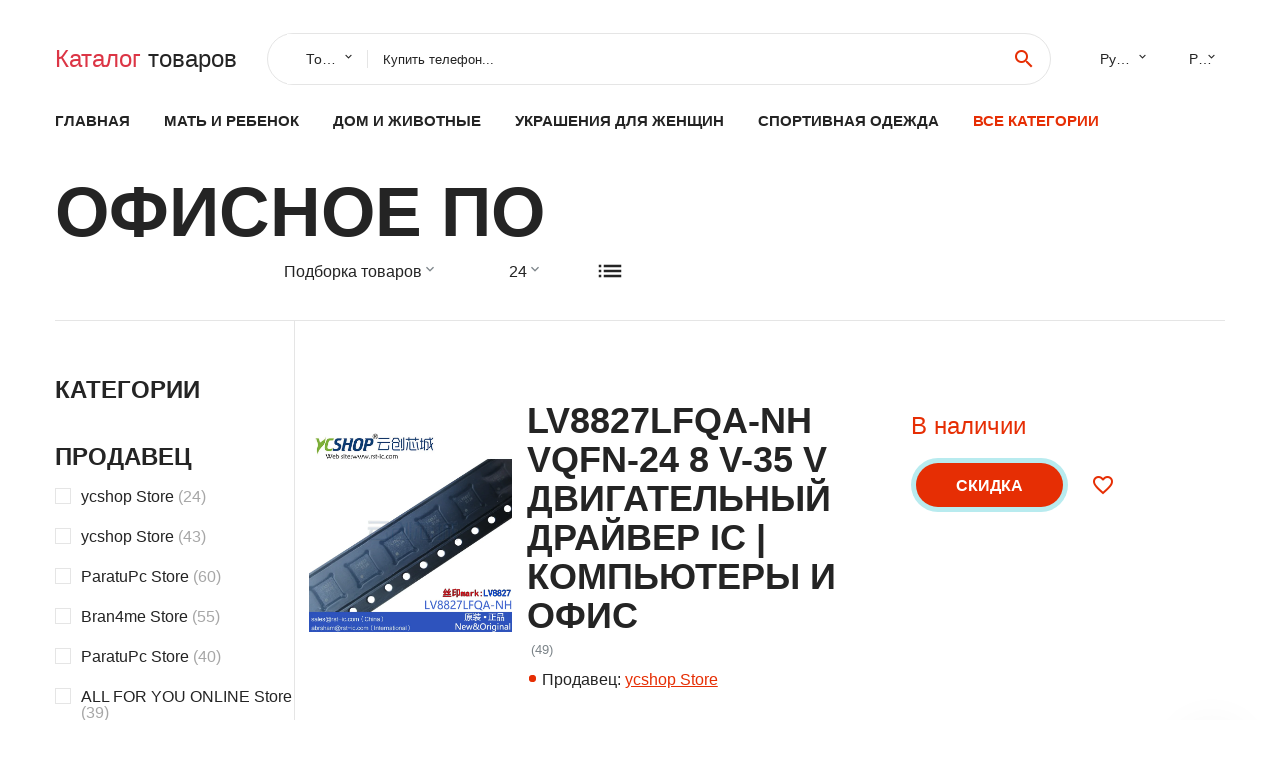

--- FILE ---
content_type: text/html; charset=utf-8
request_url: https://horali.ru/catal-box/205294002.html
body_size: 10330
content:
<!DOCTYPE html>
<html lang="ru">
  <head>
    <title>Офисное ПО | Подборка товаров horali.ru - Отзывы покупателей</title>
    <meta name="description" content="Наша компания предлагает широкий выбор офисного программного обеспечения для удобной и производительной работы в офисе. На нашей витрине товаров вы можете найти все необходимое для организации работы с документами, электронными таблицами, презентациями, а также для решения задач по менеджменту и финансам.

Мы предлагаем программы различной сложност" />   
    <meta name="keywords" content="заказать, фото, отзывы, Офисное ПО, купить, каталог #0" />   
    <meta charset="utf-8">
    <meta name="viewport" content="width=device-width, height=device-height, initial-scale=1.0">
    <meta http-equiv="X-UA-Compatible" content="IE=edge">
    <link rel="icon" href="/favicon.ico" type="image/x-icon">
    <link rel="dns-prefetch" href="https://1lc.ru"/>
    <link rel="manifest" href="/manifest.json">
    <link rel="preload" href="https://aliexshop.ru/aliexpress-style/fonts/materialdesignicons-webfont.woff2?v=1.4.57" as="font" type="font/woff2" crossorigin>
    <link rel="stylesheet" href="https://aliexshop.ru/aliexpress-style/css/bootstrap.css">
    <link rel="stylesheet" href="https://aliexshop.ru/aliexpress-style/css/style.css">
    <link rel="stylesheet" href="https://aliexshop.ru/aliexpress-style/css/fonts.css">
    <link type="text/css" rel="stylesheet" href="//aliexshop.ru/shopurbano/css/button.css">
    <meta name="robots" content="noarchive"/>
    <meta name="msapplication-TileColor" content="#E62E04">
    <meta name="theme-color" content="#E62E04">
    <script src="/appstartx.js"></script>
    <script type="text/javascript" async src="https://relap.io/v7/relap.js" data-relap-token="4uSdKNZSYpJvT0pP"></script>
    <div class="js-relap-anchor" data-relap-id="Ozw8ERzd7hXvenp6"></div>
   
    <meta name="referrer" content="strict-origin-when-cross-origin" />
    <style>.ie-panel{display: none;background: #212121;padding: 10px 0;box-shadow: 3px 3px 5px 0 rgba(0,0,0,.3);clear: both;text-align:center;position: relative;z-index: 1;} html.ie-10 .ie-panel, html.lt-ie-10 .ie-panel {display: block;}</style>
  </head>
  <body>
 
  
      <!-- <div class="preloader"> 
         <div class="preloader-body"> 
        <div class="cssload-container">
          <div class="cssload-speeding-wheel"></div>
        </div>
       </div> 
     </div>-->
    <div class="new-page">
      <header class="section page-header">
        <!--RD Navbar-->
        <div class="rd-navbar-wrap">
          <nav class="rd-navbar rd-navbar-classic" data-layout="rd-navbar-fixed" data-sm-layout="rd-navbar-fixed" data-md-layout="rd-navbar-fixed" data-lg-layout="rd-navbar-fixed" data-xl-layout="rd-navbar-static" data-xxl-layout="rd-navbar-static" data-md-device-layout="rd-navbar-fixed" data-lg-device-layout="rd-navbar-fixed" data-xl-device-layout="rd-navbar-static" data-xxl-device-layout="rd-navbar-static" data-lg-stick-up-offset="84px" data-xl-stick-up-offset="84px" data-xxl-stick-up-offset="84px" data-lg-stick-up="true" data-xl-stick-up="true" data-xxl-stick-up="true">
            <div class="rd-navbar-collapse-toggle rd-navbar-fixed-element-1" data-rd-navbar-toggle=".rd-navbar-collapse"><span></span></div>
            <div class="rd-navbar-aside-outer">
              <div class="rd-navbar-aside">
                <!--RD Navbar Brand-->
                <div class="rd-navbar-brand">
             <strong style="color: #4d4d4d !important;">
                 <a class="h5" href="/"><span class="text-danger">Каталог</span><span> товаров</a>
	          </strong>
                </div>
                <div class="rd-navbar-aside-box rd-navbar-collapse">
                  <!--RD Navbar Search-->
                   <div class="rd-navbar-search">
                    <form class="rd-search search-with-select" action="/#search" target="_blank" method="POST">
                      <select class="form-input" name="type" data-constraints="@Required">
                        <option>Товары</option>
                      </select>
                      <div class="form-wrap">
                        <label class="form-label" for="rd-navbar-search-form-input">Купить телефон...</label>
                        <input class="rd-navbar-search-form-input form-input" id="rd-navbar-search-form-input" type="text" name="search-aliexpress">
                        <div class="rd-search-results-live" id="rd-search-results-live"></div>
                      </div>
                      <button class="rd-search-form-submit material-icons-search" type="submit"></button>
                    </form>
                  </div>
                  
          
   
                  <ul class="rd-navbar-selects">
                    <li>
                      <select>
                        <option>Русский</option>
                        <option>English</option>
                        <option>Español</option>
                        <option>Français</option>
                      </select>
                    </li>
                    <li>
                      <select>
                        <option>Руб.</option>
                        <option>USD</option>
                        <option>EUR</option>
                      </select>
                    </li>
                  </ul>
                </div>
              </div>
            </div>
            <div class="rd-navbar-main-outer">
              <div class="rd-navbar-main">
                <div class="rd-navbar-nav-wrap">
                  <!--RD Navbar Brand-->
                  <div class="rd-navbar-brand">
                    <!--Brand--><strong style="color: #4d4d4d !important;">
	            <a class="h5" href="/"><span class="text-danger">Товары </span><span>из Китая</a>
	          </strong>
                  </div>
                  <ul class="rd-navbar-nav">
                    <li class="rd-nav-item"><a class="rd-nav-link" href="/">Главная</a>
                    </li>
                    
<li class="rd-nav-item"><a class="rd-nav-link" href="/catal-box/202000215.html" title="Товары для материнства">Мать и ребенок</a></li>
<li class="rd-nav-item"><a class="rd-nav-link" href="/catal-box/202000008.html">Дом и животные</a></li>
<li class="rd-nav-item"><a class="rd-nav-link" href="/catal-box/202000219.html">Украшения для женщин</a></li>
<li class="rd-nav-item"><a class="rd-nav-link" href="/catal-box/202000010.html" title="Одежда для спорта">Спортивная одежда</a></li>
 
                    <li class="rd-nav-item active"><a class="rd-nav-link" href="/all-wholesale-products.html">Все категории</a>
                    </li>
                  </ul>
                </div>
                <!--RD Navbar Panel-->
                <div class="rd-navbar-panel">
                  <!--RD Navbar Toggle-->
                  <button class="rd-navbar-toggle" data-rd-navbar-toggle=".rd-navbar-nav-wrap"><span></span></button>

                </div>
              </div>
            </div>
          </nav>
        </div>
      </header>
<!-- Shop-->
      <section class="section shop-section bg-default">
        <div class="container">
          <div class="shop-head">
            <h2>Офисное ПО</h2> 
            <div class="row row-15">

              <div class="col-sm-6">
                <div class="shop-select-elements">
                  <div class="shop-select">
                    <select>
                      <option>Подборка товаров</option>
                      <option>По рейтингу</option>
                      <option>По стоимости</option>
                    </select>
                  </div>
                  <div class="shop-select">
                    <select>
                      <option>24</option>
                      <option>32</option>
                      <option>64</option>
                    </select>
                  </div>
                  <div class="shop-change-view">
                    <div class="shop-change-view-link icon material-icons-list active"></div>
                  </div>
                </div>
              </div>
            </div>
          </div>
          <div class="shop-body">
            <aside class="shop-aside">
                            <button class="btn btn-primary shop-filter-btn btn-icon btn-icon-right" data-custom-toggle=".shop-aside-filters" data-custom-toggle-disable-on-blur="true"><span class="icon material-icons-keyboard_arrow_down"></span>Filters</button>
              <div class="shop-aside-filters">
                <div class="shop-aside-box">
                  <h5 class="shop-aside-title">Категории</h5>
                  <ul class="shop-aside-list">
                                      </ul>
                </div>
                <div class="shop-aside-box">
                  <h5 class="shop-aside-title">Продавец</h5>
                  <ul class="shop-aside-list">
                      <li>
                      <label class="shop-checkbox-wrap">
                        <input class="shop-checkbox" type="checkbox" name="brands"><span class="shop-checkbox-label">ycshop Store <span class='shop-aside-quantity'>(24)</span></span>
                      </label>
                    </li><li>
                      <label class="shop-checkbox-wrap">
                        <input class="shop-checkbox" type="checkbox" name="brands"><span class="shop-checkbox-label">ycshop Store <span class='shop-aside-quantity'>(43)</span></span>
                      </label>
                    </li><li>
                      <label class="shop-checkbox-wrap">
                        <input class="shop-checkbox" type="checkbox" name="brands"><span class="shop-checkbox-label">ParatuPc Store <span class='shop-aside-quantity'>(60)</span></span>
                      </label>
                    </li><li>
                      <label class="shop-checkbox-wrap">
                        <input class="shop-checkbox" type="checkbox" name="brands"><span class="shop-checkbox-label">Bran4me Store <span class='shop-aside-quantity'>(55)</span></span>
                      </label>
                    </li><li>
                      <label class="shop-checkbox-wrap">
                        <input class="shop-checkbox" type="checkbox" name="brands"><span class="shop-checkbox-label">ParatuPc Store <span class='shop-aside-quantity'>(40)</span></span>
                      </label>
                    </li><li>
                      <label class="shop-checkbox-wrap">
                        <input class="shop-checkbox" type="checkbox" name="brands"><span class="shop-checkbox-label">ALL FOR YOU ONLINE Store <span class='shop-aside-quantity'>(39)</span></span>
                      </label>
                    </li><li>
                      <label class="shop-checkbox-wrap">
                        <input class="shop-checkbox" type="checkbox" name="brands"><span class="shop-checkbox-label">Bran4me Store <span class='shop-aside-quantity'>(20)</span></span>
                      </label>
                    </li><li>
                      <label class="shop-checkbox-wrap">
                        <input class="shop-checkbox" type="checkbox" name="brands"><span class="shop-checkbox-label">ParatuPc Store <span class='shop-aside-quantity'>(34)</span></span>
                      </label>
                    </li><li>
                      <label class="shop-checkbox-wrap">
                        <input class="shop-checkbox" type="checkbox" name="brands"><span class="shop-checkbox-label">ParatuPc Store <span class='shop-aside-quantity'>(40)</span></span>
                      </label>
                    </li><li>
                      <label class="shop-checkbox-wrap">
                        <input class="shop-checkbox" type="checkbox" name="brands"><span class="shop-checkbox-label">ParatuPc Store <span class='shop-aside-quantity'>(69)</span></span>
                      </label>
                    </li><li>
                      <label class="shop-checkbox-wrap">
                        <input class="shop-checkbox" type="checkbox" name="brands"><span class="shop-checkbox-label">3C Diversity Store <span class='shop-aside-quantity'>(14)</span></span>
                      </label>
                    </li><li>
                      <label class="shop-checkbox-wrap">
                        <input class="shop-checkbox" type="checkbox" name="brands"><span class="shop-checkbox-label">ParatuPc Store <span class='shop-aside-quantity'>(64)</span></span>
                      </label>
                    </li><li>
                      <label class="shop-checkbox-wrap">
                        <input class="shop-checkbox" type="checkbox" name="brands"><span class="shop-checkbox-label">Turq Store <span class='shop-aside-quantity'>(64)</span></span>
                      </label>
                    </li><li>
                      <label class="shop-checkbox-wrap">
                        <input class="shop-checkbox" type="checkbox" name="brands"><span class="shop-checkbox-label">365buylicense Store <span class='shop-aside-quantity'>(79)</span></span>
                      </label>
                    </li><li>
                      <label class="shop-checkbox-wrap">
                        <input class="shop-checkbox" type="checkbox" name="brands"><span class="shop-checkbox-label">emcshop Store <span class='shop-aside-quantity'>(69)</span></span>
                      </label>
                    </li><li>
                      <label class="shop-checkbox-wrap">
                        <input class="shop-checkbox" type="checkbox" name="brands"><span class="shop-checkbox-label">Turq Store <span class='shop-aside-quantity'>(25)</span></span>
                      </label>
                    </li><li>
                      <label class="shop-checkbox-wrap">
                        <input class="shop-checkbox" type="checkbox" name="brands"><span class="shop-checkbox-label">ParatuPc Store <span class='shop-aside-quantity'>(78)</span></span>
                      </label>
                    </li><li>
                      <label class="shop-checkbox-wrap">
                        <input class="shop-checkbox" type="checkbox" name="brands"><span class="shop-checkbox-label">ycshop Store <span class='shop-aside-quantity'>(30)</span></span>
                      </label>
                    </li><li>
                      <label class="shop-checkbox-wrap">
                        <input class="shop-checkbox" type="checkbox" name="brands"><span class="shop-checkbox-label">365buylicense Store <span class='shop-aside-quantity'>(47)</span></span>
                      </label>
                    </li><li>
                      <label class="shop-checkbox-wrap">
                        <input class="shop-checkbox" type="checkbox" name="brands"><span class="shop-checkbox-label">365buylicense Store <span class='shop-aside-quantity'>(68)</span></span>
                      </label>
                    </li><li>
                      <label class="shop-checkbox-wrap">
                        <input class="shop-checkbox" type="checkbox" name="brands"><span class="shop-checkbox-label">ycshop Store <span class='shop-aside-quantity'>(44)</span></span>
                      </label>
                    </li><li>
                      <label class="shop-checkbox-wrap">
                        <input class="shop-checkbox" type="checkbox" name="brands"><span class="shop-checkbox-label">AutoMedium Store <span class='shop-aside-quantity'>(43)</span></span>
                      </label>
                    </li><li>
                      <label class="shop-checkbox-wrap">
                        <input class="shop-checkbox" type="checkbox" name="brands"><span class="shop-checkbox-label">365buylicense Store <span class='shop-aside-quantity'>(83)</span></span>
                      </label>
                    </li><li>
                      <label class="shop-checkbox-wrap">
                        <input class="shop-checkbox" type="checkbox" name="brands"><span class="shop-checkbox-label">emcshop Store <span class='shop-aside-quantity'>(20)</span></span>
                      </label>
                    </li><li>
                      <label class="shop-checkbox-wrap">
                        <input class="shop-checkbox" type="checkbox" name="brands"><span class="shop-checkbox-label">365buylicense Store <span class='shop-aside-quantity'>(64)</span></span>
                      </label>
                    </li><li>
                      <label class="shop-checkbox-wrap">
                        <input class="shop-checkbox" type="checkbox" name="brands"><span class="shop-checkbox-label">ycshop Store <span class='shop-aside-quantity'>(20)</span></span>
                      </label>
                    </li><li>
                      <label class="shop-checkbox-wrap">
                        <input class="shop-checkbox" type="checkbox" name="brands"><span class="shop-checkbox-label">emcshop Store <span class='shop-aside-quantity'>(67)</span></span>
                      </label>
                    </li><li>
                      <label class="shop-checkbox-wrap">
                        <input class="shop-checkbox" type="checkbox" name="brands"><span class="shop-checkbox-label">ycshop Store <span class='shop-aside-quantity'>(48)</span></span>
                      </label>
                    </li><li>
                      <label class="shop-checkbox-wrap">
                        <input class="shop-checkbox" type="checkbox" name="brands"><span class="shop-checkbox-label">AutoMedium Store <span class='shop-aside-quantity'>(79)</span></span>
                      </label>
                    </li><li>
                      <label class="shop-checkbox-wrap">
                        <input class="shop-checkbox" type="checkbox" name="brands"><span class="shop-checkbox-label">AutoMedium Store <span class='shop-aside-quantity'>(30)</span></span>
                      </label>
                    </li><li>
                      <label class="shop-checkbox-wrap">
                        <input class="shop-checkbox" type="checkbox" name="brands"><span class="shop-checkbox-label">365buylicense Store <span class='shop-aside-quantity'>(66)</span></span>
                      </label>
                    </li><li>
                      <label class="shop-checkbox-wrap">
                        <input class="shop-checkbox" type="checkbox" name="brands"><span class="shop-checkbox-label">Professional Intelligence life Store <span class='shop-aside-quantity'>(69)</span></span>
                      </label>
                    </li>                  </ul>
                </div>
                <div class="shop-aside-box">
                  <h5 class="shop-aside-title">Цена</h5>
                  <ul class="shop-aside-list">
                    <li>
                      <div class="shop-price-range">
                        <input type="number" placeholder="min" min="1" max="100">
                        <div class="shop-price-divider">to</div>
                        <input type="number" placeholder="max" min="1" max="100">
                        <button class="shop-price-button"></button>
                      </div>
                    </li>
                    <li>
                      <label class="shop-checkbox-wrap">
                        <input class="shop-checkbox" type="checkbox" name="price"><span class="shop-checkbox-label">$0 - $50 <span class='shop-aside-quantity'>(190)</span></span>
                      </label>
                    </li>
                    <li>
                      <label class="shop-checkbox-wrap">
                        <input class="shop-checkbox" type="checkbox" name="price"><span class="shop-checkbox-label">$50 - $100 <span class='shop-aside-quantity'>(543)</span></span>
                      </label>
                    </li>
                    <li>
                      <label class="shop-checkbox-wrap">
                        <input class="shop-checkbox" type="checkbox" name="price"><span class="shop-checkbox-label">$100 - $300 <span class='shop-aside-quantity'>(1213)</span></span>
                      </label>
                    </li>
                    <li>
                      <label class="shop-checkbox-wrap">
                        <input class="shop-checkbox" type="checkbox" name="price"><span class="shop-checkbox-label">$300 - $500 <span class='shop-aside-quantity'>(254)</span></span>
                      </label>
                    </li>
                    <li>
                      <label class="shop-checkbox-wrap">
                        <input class="shop-checkbox" type="checkbox" name="price"><span class="shop-checkbox-label">$500+ <span class='shop-aside-quantity'>(470)</span></span>
                      </label>
                    </li>
                  </ul>
                </div>
              </div>
            </aside> <div class="shop-main">
 
 <div class="product-modern">
                <figure class="product-modern-figure"><a href="/infobox_8833026795819.html"><img class="lazy" data-src="//ae01.alicdn.com/kf/HTB1scILX8aE3KVjSZLeq6xsSFXa6/LV8827LFQA-NH-VQFN-24-8-V-35-V-IC.jpg" alt="LV8827LFQA-NH VQFN-24 8 V-35 V двигательный Драйвер IC | Компьютеры и офис" width="227" height="259"/></a></figure>
                <div class="product-modern-body">
                  <div class="product-modern-content">
                  <a href="/infobox_8833026795819.html"><h4>LV8827LFQA-NH VQFN-24 8 V-35 V двигательный Драйвер IC | Компьютеры и офис</h4></a>
                    <div class="product-rating-wrap">
                       
                      <div class="product-rating-quantity">(49)</div>
                    </div>
                    <ul class="list-marked product-modern-list">
                      <li>Продавец: <a href="/chinaseller/ycshop+Store">ycshop Store</a></li>
                    </ul>
                  </div>
                  <div class="product-modern-details">
                    <div class="product-modern-price-box">
                      <div class="product-modern-price"></div>
                      <div class="product-modern-state h5 text-primary">В наличии</div>
                    </div>
                    <div class="product-modern-buttons-wrap">
                      <div class="product-modern-buttons"><a class="btn btn-primary" href="#">Скидка</a></div>
                      <ul class="product-meta-buttons">
                        <li><a class="icon material-icons-favorite_border" href="#"></a></li>
                        
                      </ul>
                    </div>
                  </div>
                </div>
              </div><div class="product-modern">
                <figure class="product-modern-figure"><a href="/infobox_8833031763754.html"><img class="lazy" data-src="//ae01.alicdn.com/kf/HTB1O4dEa8Cw3KVjSZFlq6AJkFXaF/LD1117AG-33-AB3-A-R-LD1117AG-SOT89-5-3-3-V.jpg" alt="LD1117AG-33-AB3-A-R LD1117AG SOT89-5 3 V низкое падение фиксированные и регулируемые" width="227" height="259"/></a></figure>
                <div class="product-modern-body">
                  <div class="product-modern-content">
                  <a href="/infobox_8833031763754.html"><h4>LD1117AG-33-AB3-A-R LD1117AG SOT89-5 3 V низкое падение фиксированные и регулируемые</h4></a>
                    <div class="product-rating-wrap">
                       
                      <div class="product-rating-quantity">(111)</div>
                    </div>
                    <ul class="list-marked product-modern-list">
                      <li>Продавец: <a href="/chinaseller/ycshop+Store">ycshop Store</a></li>
                    </ul>
                  </div>
                  <div class="product-modern-details">
                    <div class="product-modern-price-box">
                      <div class="product-modern-price"></div>
                      <div class="product-modern-state h5 text-primary">В наличии</div>
                    </div>
                    <div class="product-modern-buttons-wrap">
                      <div class="product-modern-buttons"><a class="btn btn-primary" href="#">Скидка</a></div>
                      <ul class="product-meta-buttons">
                        <li><a class="icon material-icons-favorite_border" href="#"></a></li>
                        
                      </ul>
                    </div>
                  </div>
                </div>
              </div><div class="product-modern">
                <figure class="product-modern-figure"><a href="/infobox_8832996061987.html"><img class="lazy" data-src="//ae01.alicdn.com/kf/Hc6af39bd392e48bc88c31719cb63eb76h/Applications-de-Seguridad-Sophos-MPAG2CTAA-5.jpg" alt="Applications de Seguridad Sophos (MPAG2CTAA)-Расширенная защита электронной почты-5 | Компьютеры и" width="227" height="259"/></a></figure>
                <div class="product-modern-body">
                  <div class="product-modern-content">
                  <a href="/infobox_8832996061987.html"><h4>Applications de Seguridad Sophos (MPAG2CTAA)-Расширенная защита электронной почты-5 | Компьютеры и</h4></a>
                    <div class="product-rating-wrap">
                       
                      <div class="product-rating-quantity">(130)</div>
                    </div>
                    <ul class="list-marked product-modern-list">
                      <li>Продавец: <a href="/chinaseller/ParatuPc+Store">ParatuPc Store</a></li>
                    </ul>
                  </div>
                  <div class="product-modern-details">
                    <div class="product-modern-price-box">
                      <div class="product-modern-price"></div>
                      <div class="product-modern-state h5 text-primary">В наличии</div>
                    </div>
                    <div class="product-modern-buttons-wrap">
                      <div class="product-modern-buttons"><a class="btn btn-primary" href="#">Скидка</a></div>
                      <ul class="product-meta-buttons">
                        <li><a class="icon material-icons-favorite_border" href="#"></a></li>
                        
                      </ul>
                    </div>
                  </div>
                </div>
              </div><div class="product-modern">
                <figure class="product-modern-figure"><a href="/infobox_884000184193025.html"><img class="lazy" data-src="//ae01.alicdn.com/kf/U8e638df5615d4a4983ad1d341d2e1e83t/Microsoft-Office-2019-microsoft-T5D-03233-1.jpg" alt="Microsoft Office 2019 для дома и офиса microsoft T5D-03233 (1 лицензия) | Компьютеры офис" width="227" height="259"/></a></figure>
                <div class="product-modern-body">
                  <div class="product-modern-content">
                  <a href="/infobox_884000184193025.html"><h4>Microsoft Office 2019 для дома и офиса microsoft T5D-03233 (1 лицензия) | Компьютеры офис</h4></a>
                    <div class="product-rating-wrap">
                       
                      <div class="product-rating-quantity">(66)</div>
                    </div>
                    <ul class="list-marked product-modern-list">
                      <li>Продавец: <a href="/chinaseller/Bran4me+Store">Bran4me Store</a></li>
                    </ul>
                  </div>
                  <div class="product-modern-details">
                    <div class="product-modern-price-box">
                      <div class="product-modern-price"></div>
                      <div class="product-modern-state h5 text-primary">В наличии</div>
                    </div>
                    <div class="product-modern-buttons-wrap">
                      <div class="product-modern-buttons"><a class="btn btn-primary" href="#">Скидка</a></div>
                      <ul class="product-meta-buttons">
                        <li><a class="icon material-icons-favorite_border" href="#"></a></li>
                        
                      </ul>
                    </div>
                  </div>
                </div>
              </div><div class="product-modern">
                <figure class="product-modern-figure"><a href="/infobox_8832998278569.html"><img class="lazy" data-src="//ae04.alicdn.com/kf/HLB1ggy1PhnaK1RjSZFBq6AW7VXa2/microsoft-Soft-79G-05043-2019.jpg" alt="Программное обеспечение-Прочее microsoft-Soft (79G-05043)-офис 2019 дома и студентов cash box Perpetual" width="227" height="259"/></a></figure>
                <div class="product-modern-body">
                  <div class="product-modern-content">
                  <a href="/infobox_8832998278569.html"><h4>Программное обеспечение-Прочее microsoft-Soft (79G-05043)-офис 2019 дома и студентов cash box Perpetual</h4></a>
                    <div class="product-rating-wrap">
                       
                      <div class="product-rating-quantity">(114)</div>
                    </div>
                    <ul class="list-marked product-modern-list">
                      <li>Продавец: <a href="/chinaseller/ParatuPc+Store">ParatuPc Store</a></li>
                    </ul>
                  </div>
                  <div class="product-modern-details">
                    <div class="product-modern-price-box">
                      <div class="product-modern-price"></div>
                      <div class="product-modern-state h5 text-primary">В наличии</div>
                    </div>
                    <div class="product-modern-buttons-wrap">
                      <div class="product-modern-buttons"><a class="btn btn-primary" href="#">Скидка</a></div>
                      <ul class="product-meta-buttons">
                        <li><a class="icon material-icons-favorite_border" href="#"></a></li>
                        
                      </ul>
                    </div>
                  </div>
                </div>
              </div><div class="product-modern">
                <figure class="product-modern-figure"><a href="/infobox_884000099723761.html"><img class="lazy" data-src="//ae01.alicdn.com/kf/Hb174c68f11804bc0a780f5bb474fc81a4/2013.jpg" alt="Антивирусная панда интернет безопасность 2013 | Компьютеры и офис" width="227" height="259"/></a></figure>
                <div class="product-modern-body">
                  <div class="product-modern-content">
                  <a href="/infobox_884000099723761.html"><h4>Антивирусная панда интернет безопасность 2013 | Компьютеры и офис</h4></a>
                    <div class="product-rating-wrap">
                       
                      <div class="product-rating-quantity">(84)</div>
                    </div>
                    <ul class="list-marked product-modern-list">
                      <li>Продавец: <a href="/chinaseller/ALL+FOR+YOU+ONLINE+Store">ALL FOR YOU ONLINE Store</a></li>
                    </ul>
                  </div>
                  <div class="product-modern-details">
                    <div class="product-modern-price-box">
                      <div class="product-modern-price"></div>
                      <div class="product-modern-state h5 text-primary">В наличии</div>
                    </div>
                    <div class="product-modern-buttons-wrap">
                      <div class="product-modern-buttons"><a class="btn btn-primary" href="#">Скидка</a></div>
                      <ul class="product-meta-buttons">
                        <li><a class="icon material-icons-favorite_border" href="#"></a></li>
                        
                      </ul>
                    </div>
                  </div>
                </div>
              </div><div class="product-modern">
                <figure class="product-modern-figure"><a href="/infobox_884000171952569.html"><img class="lazy" data-src="//ae01.alicdn.com/kf/Ue3c2ca6e38f2457e9478cfe58bc45a03l/Microsoft-Office-2019-microsoft-79G-05043-1.jpg" alt="Microsoft Office 2019 Домашняя и студенческая microsoft 79G-05043 (1 лицензия) | Компьютеры офис" width="227" height="259"/></a></figure>
                <div class="product-modern-body">
                  <div class="product-modern-content">
                  <a href="/infobox_884000171952569.html"><h4>Microsoft Office 2019 Домашняя и студенческая microsoft 79G-05043 (1 лицензия) | Компьютеры офис</h4></a>
                    <div class="product-rating-wrap">
                       
                      <div class="product-rating-quantity">(87)</div>
                    </div>
                    <ul class="list-marked product-modern-list">
                      <li>Продавец: <a href="/chinaseller/Bran4me+Store">Bran4me Store</a></li>
                    </ul>
                  </div>
                  <div class="product-modern-details">
                    <div class="product-modern-price-box">
                      <div class="product-modern-price"></div>
                      <div class="product-modern-state h5 text-primary">В наличии</div>
                    </div>
                    <div class="product-modern-buttons-wrap">
                      <div class="product-modern-buttons"><a class="btn btn-primary" href="#">Скидка</a></div>
                      <ul class="product-meta-buttons">
                        <li><a class="icon material-icons-favorite_border" href="#"></a></li>
                        
                      </ul>
                    </div>
                  </div>
                </div>
              </div><div class="product-modern">
                <figure class="product-modern-figure"><a href="/infobox_8832996704429.html"><img class="lazy" data-src="//ae01.alicdn.com/kf/HLB1mKNuPXzqK1RjSZFoq6zfcXXaM/KL4534XAEDR.jpg" alt="Антивирусы и приложения защита компьютера (KL4534XAEDR)-Безопасность малого офиса 5-9Lic" width="227" height="259"/></a></figure>
                <div class="product-modern-body">
                  <div class="product-modern-content">
                  <a href="/infobox_8832996704429.html"><h4>Антивирусы и приложения защита компьютера (KL4534XAEDR)-Безопасность малого офиса 5-9Lic</h4></a>
                    <div class="product-rating-wrap">
                       
                      <div class="product-rating-quantity">(117)</div>
                    </div>
                    <ul class="list-marked product-modern-list">
                      <li>Продавец: <a href="/chinaseller/ParatuPc+Store">ParatuPc Store</a></li>
                    </ul>
                  </div>
                  <div class="product-modern-details">
                    <div class="product-modern-price-box">
                      <div class="product-modern-price"></div>
                      <div class="product-modern-state h5 text-primary">В наличии</div>
                    </div>
                    <div class="product-modern-buttons-wrap">
                      <div class="product-modern-buttons"><a class="btn btn-primary" href="#">Скидка</a></div>
                      <ul class="product-meta-buttons">
                        <li><a class="icon material-icons-favorite_border" href="#"></a></li>
                        
                      </ul>
                    </div>
                  </div>
                </div>
              </div><div class="product-modern">
                <figure class="product-modern-figure"><a href="/infobox_8832996880517.html"><img class="lazy" data-src="//ae04.alicdn.com/kf/HLB10c1JPiLaK1RjSZFxq6ymPFXaP/kl1949chefs.jpg" alt="Антивирусы и приложения защита компьютера (kl1949chefs) Антивирусная ESD 2019 5 US всего Secur" width="227" height="259"/></a></figure>
                <div class="product-modern-body">
                  <div class="product-modern-content">
                  <a href="/infobox_8832996880517.html"><h4>Антивирусы и приложения защита компьютера (kl1949chefs) Антивирусная ESD 2019 5 US всего Secur</h4></a>
                    <div class="product-rating-wrap">
                       
                      <div class="product-rating-quantity">(138)</div>
                    </div>
                    <ul class="list-marked product-modern-list">
                      <li>Продавец: <a href="/chinaseller/ParatuPc+Store">ParatuPc Store</a></li>
                    </ul>
                  </div>
                  <div class="product-modern-details">
                    <div class="product-modern-price-box">
                      <div class="product-modern-price">7 254,34 руб.</div>
                      <div class="product-modern-state h5 text-primary">В наличии</div>
                    </div>
                    <div class="product-modern-buttons-wrap">
                      <div class="product-modern-buttons"><a class="btn btn-primary" href="#">Скидка</a></div>
                      <ul class="product-meta-buttons">
                        <li><a class="icon material-icons-favorite_border" href="#"></a></li>
                        
                      </ul>
                    </div>
                  </div>
                </div>
              </div><div class="product-modern">
                <figure class="product-modern-figure"><a href="/infobox_8832998278570.html"><img class="lazy" data-src="//ae04.alicdn.com/kf/HLB1yi1BPkvoK1RjSZPfq6xPKFXac/microsoft-T5D-03233-2019.jpg" alt="Программное обеспечение Прочее microsoft софт (T5D 03233) офис 2019 дом и компании cash box Perpetual" width="227" height="259"/></a></figure>
                <div class="product-modern-body">
                  <div class="product-modern-content">
                  <a href="/infobox_8832998278570.html"><h4>Программное обеспечение Прочее microsoft софт (T5D 03233) офис 2019 дом и компании cash box Perpetual</h4></a>
                    <div class="product-rating-wrap">
                       
                      <div class="product-rating-quantity">(33)</div>
                    </div>
                    <ul class="list-marked product-modern-list">
                      <li>Продавец: <a href="/chinaseller/ParatuPc+Store">ParatuPc Store</a></li>
                    </ul>
                  </div>
                  <div class="product-modern-details">
                    <div class="product-modern-price-box">
                      <div class="product-modern-price">25 648,55 руб.</div>
                      <div class="product-modern-state h5 text-primary">В наличии</div>
                    </div>
                    <div class="product-modern-buttons-wrap">
                      <div class="product-modern-buttons"><a class="btn btn-primary" href="#">Скидка</a></div>
                      <ul class="product-meta-buttons">
                        <li><a class="icon material-icons-favorite_border" href="#"></a></li>
                        
                      </ul>
                    </div>
                  </div>
                </div>
              </div><div class="product-modern">
                <figure class="product-modern-figure"><a href="/infobox_884000050016417.html"><img class="lazy" data-src="//ae04.alicdn.com/kf/H39c6b6fe8ae44bfe89d08fd7973ed72cU/-.jpg" alt="Интеллектуальный голосовой переводчик язык одновременная интерпретация" width="227" height="259"/></a></figure>
                <div class="product-modern-body">
                  <div class="product-modern-content">
                  <a href="/infobox_884000050016417.html"><h4>Интеллектуальный голосовой переводчик язык одновременная интерпретация</h4></a>
                    <div class="product-rating-wrap">
                       
                      <div class="product-rating-quantity">(38)</div>
                    </div>
                    <ul class="list-marked product-modern-list">
                      <li>Продавец: <a href="/chinaseller/3C+Diversity+Store">3C Diversity Store</a></li>
                    </ul>
                  </div>
                  <div class="product-modern-details">
                    <div class="product-modern-price-box">
                      <div class="product-modern-price">3 049,90 руб.</div>
                      <div class="product-modern-state h5 text-primary">В наличии</div>
                    </div>
                    <div class="product-modern-buttons-wrap">
                      <div class="product-modern-buttons"><a class="btn btn-primary" href="#">Скидка</a></div>
                      <ul class="product-meta-buttons">
                        <li><a class="icon material-icons-favorite_border" href="#"></a></li>
                        
                      </ul>
                    </div>
                  </div>
                </div>
              </div><div class="product-modern">
                <figure class="product-modern-figure"><a href="/infobox_8832998202785.html"><img class="lazy" data-src="//ae04.alicdn.com/kf/Hfc7a0936bbfb4b8c978678546486bf88T/Applications-de-Seguridad-Sophos-CIRM3GSCU.jpg" alt="Applications de Seguridad Sophos (CIRM3GSCU) центральная конечная точка|Офисное ПО| |" width="227" height="259"/></a></figure>
                <div class="product-modern-body">
                  <div class="product-modern-content">
                  <a href="/infobox_8832998202785.html"><h4>Applications de Seguridad Sophos (CIRM3GSCU) центральная конечная точка|Офисное ПО| |</h4></a>
                    <div class="product-rating-wrap">
                       
                      <div class="product-rating-quantity">(75)</div>
                    </div>
                    <ul class="list-marked product-modern-list">
                      <li>Продавец: <a href="/chinaseller/ParatuPc+Store">ParatuPc Store</a></li>
                    </ul>
                  </div>
                  <div class="product-modern-details">
                    <div class="product-modern-price-box">
                      <div class="product-modern-price">3 830,34 руб.</div>
                      <div class="product-modern-state h5 text-primary">В наличии</div>
                    </div>
                    <div class="product-modern-buttons-wrap">
                      <div class="product-modern-buttons"><a class="btn btn-primary" href="#">Скидка</a></div>
                      <ul class="product-meta-buttons">
                        <li><a class="icon material-icons-favorite_border" href="#"></a></li>
                        
                      </ul>
                    </div>
                  </div>
                </div>
              </div><div class="product-modern">
                <figure class="product-modern-figure"><a href="/infobox_884000321233201.html"><img class="lazy" data-src="//ae04.alicdn.com/kf/H325fba538e284db19b53b855bb7d67abS/Semtasoft-Elite-4-1000.png" alt="Semtasoft Elite посылка с веб дизайном 4 (хост домен 1000 адресов почты)|Офисное ПО| |" width="227" height="259"/></a></figure>
                <div class="product-modern-body">
                  <div class="product-modern-content">
                  <a href="/infobox_884000321233201.html"><h4>Semtasoft Elite посылка с веб дизайном 4 (хост домен 1000 адресов почты)|Офисное ПО| |</h4></a>
                    <div class="product-rating-wrap">
                       
                      <div class="product-rating-quantity">(107)</div>
                    </div>
                    <ul class="list-marked product-modern-list">
                      <li>Продавец: <a href="/chinaseller/Turq+Store">Turq Store</a></li>
                    </ul>
                  </div>
                  <div class="product-modern-details">
                    <div class="product-modern-price-box">
                      <div class="product-modern-price">23 005,21 руб.</div>
                      <div class="product-modern-state h5 text-primary">В наличии</div>
                    </div>
                    <div class="product-modern-buttons-wrap">
                      <div class="product-modern-buttons"><a class="btn btn-primary" href="#">Скидка</a></div>
                      <ul class="product-meta-buttons">
                        <li><a class="icon material-icons-favorite_border" href="#"></a></li>
                        
                      </ul>
                    </div>
                  </div>
                </div>
              </div><div class="product-modern">
                <figure class="product-modern-figure"><a href="/infobox_8833013796763.html"><img class="lazy" data-src="//ae04.alicdn.com/kf/HLB1zWd4VxYaK1RjSZFnq6y80pXaE/Microsoft-Office-Project-Professional-2016-Windows.jpg" alt="Microsoft Office Project Professional 2016 для Windows загрузка лицензионного ключа цифровая доставка 1" width="227" height="259"/></a></figure>
                <div class="product-modern-body">
                  <div class="product-modern-content">
                  <a href="/infobox_8833013796763.html"><h4>Microsoft Office Project Professional 2016 для Windows загрузка лицензионного ключа цифровая доставка 1</h4></a>
                    <div class="product-rating-wrap">
                       
                      <div class="product-rating-quantity">(114)</div>
                    </div>
                    <ul class="list-marked product-modern-list">
                      <li>Продавец: <a href="/chinaseller/365buylicense+Store">365buylicense Store</a></li>
                    </ul>
                  </div>
                  <div class="product-modern-details">
                    <div class="product-modern-price-box">
                      <div class="product-modern-price">22 216,34 руб.</div>
                      <div class="product-modern-state h5 text-primary">В наличии</div>
                    </div>
                    <div class="product-modern-buttons-wrap">
                      <div class="product-modern-buttons"><a class="btn btn-primary" href="#">Скидка</a></div>
                      <ul class="product-meta-buttons">
                        <li><a class="icon material-icons-favorite_border" href="#"></a></li>
                        
                      </ul>
                    </div>
                  </div>
                </div>
              </div><div class="product-modern">
                <figure class="product-modern-figure"><a href="/infobox_8833059873635.html"><img class="lazy" data-src="//ae04.alicdn.com/kf/UTB8JQlHxevJXKJkSajhq6A7aFXaM/EMc-E-T-CARET-YAZILIMI.jpg" alt="EMc E T İCARET YAZILIMI | плюс пакет|Офисное ПО|" width="227" height="259"/></a></figure>
                <div class="product-modern-body">
                  <div class="product-modern-content">
                  <a href="/infobox_8833059873635.html"><h4>EMc E T İCARET YAZILIMI | плюс пакет|Офисное ПО|</h4></a>
                    <div class="product-rating-wrap">
                       
                      <div class="product-rating-quantity">(78)</div>
                    </div>
                    <ul class="list-marked product-modern-list">
                      <li>Продавец: <a href="/chinaseller/emcshop+Store">emcshop Store</a></li>
                    </ul>
                  </div>
                  <div class="product-modern-details">
                    <div class="product-modern-price-box">
                      <div class="product-modern-price">85 695,69 руб.</div>
                      <div class="product-modern-state h5 text-primary">В наличии</div>
                    </div>
                    <div class="product-modern-buttons-wrap">
                      <div class="product-modern-buttons"><a class="btn btn-primary" href="#">Скидка</a></div>
                      <ul class="product-meta-buttons">
                        <li><a class="icon material-icons-favorite_border" href="#"></a></li>
                        
                      </ul>
                    </div>
                  </div>
                </div>
              </div><div class="product-modern">
                <figure class="product-modern-figure"><a href="/infobox_8833051001301.html"><img class="lazy" data-src="//ae04.alicdn.com/kf/UTB8Y7fHPFfFXKJk43Otq6xIPFXaw/Semtasoft-Doctor-s-Web-Design-1-1000.jpg" alt="Semtasoft Doctor&#39s Web Design посылка 1 (хостинг домен 1000 почтовых адресов) Turqstore" width="227" height="259"/></a></figure>
                <div class="product-modern-body">
                  <div class="product-modern-content">
                  <a href="/infobox_8833051001301.html"><h4>Semtasoft Doctor&#39s Web Design посылка 1 (хостинг домен 1000 почтовых адресов) Turqstore</h4></a>
                    <div class="product-rating-wrap">
                       
                      <div class="product-rating-quantity">(40)</div>
                    </div>
                    <ul class="list-marked product-modern-list">
                      <li>Продавец: <a href="/chinaseller/Turq+Store">Turq Store</a></li>
                    </ul>
                  </div>
                  <div class="product-modern-details">
                    <div class="product-modern-price-box">
                      <div class="product-modern-price">22 582,03 руб.</div>
                      <div class="product-modern-state h5 text-primary">В наличии</div>
                    </div>
                    <div class="product-modern-buttons-wrap">
                      <div class="product-modern-buttons"><a class="btn btn-primary" href="#">Скидка</a></div>
                      <ul class="product-meta-buttons">
                        <li><a class="icon material-icons-favorite_border" href="#"></a></li>
                        
                      </ul>
                    </div>
                  </div>
                </div>
              </div><div class="product-modern">
                <figure class="product-modern-figure"><a href="/infobox_8832995697205.html"><img class="lazy" data-src="https://ae04.alicdn.com/kf/HLB11pfOO7voK1RjSZFwq6AiCFXaS/microsoft-P73-07143-Windows-SVR-STD-2016-64-24.jpg" alt="Операционные системы microsoft (P73 07143) Windows SVR STD 2016 64 бит 24 кор это Oei DVD|Офисное ПО| |" width="227" height="259"/></a></figure>
                <div class="product-modern-body">
                  <div class="product-modern-content">
                  <a href="/infobox_8832995697205.html"><h4>Операционные системы microsoft (P73 07143) Windows SVR STD 2016 64 бит 24 кор это Oei DVD|Офисное ПО| |</h4></a>
                    <div class="product-rating-wrap">
                       
                      <div class="product-rating-quantity">(124)</div>
                    </div>
                    <ul class="list-marked product-modern-list">
                      <li>Продавец: <a href="/chinaseller/ParatuPc+Store">ParatuPc Store</a></li>
                    </ul>
                  </div>
                  <div class="product-modern-details">
                    <div class="product-modern-price-box">
                      <div class="product-modern-price">111 221,36 руб.</div>
                      <div class="product-modern-state h5 text-primary">В наличии</div>
                    </div>
                    <div class="product-modern-buttons-wrap">
                      <div class="product-modern-buttons"><a class="btn btn-primary" href="#">Скидка</a></div>
                      <ul class="product-meta-buttons">
                        <li><a class="icon material-icons-favorite_border" href="#"></a></li>
                        
                      </ul>
                    </div>
                  </div>
                </div>
              </div><div class="product-modern">
                <figure class="product-modern-figure"><a href="/infobox_8833027269104.html"><img class="lazy" data-src="//ae04.alicdn.com/kf/HTB12.tXa3aH3KVjSZFjq6AFWpXaU/NJU7391AV-TE1-TE2-NJU7391AV-SSOP-32.jpg" alt="NJU7391AV TE1 TE2 SSOP 32 преобразователь звука приемников трансиверов 2 канальный аудио" width="227" height="259"/></a></figure>
                <div class="product-modern-body">
                  <div class="product-modern-content">
                  <a href="/infobox_8833027269104.html"><h4>NJU7391AV TE1 TE2 SSOP 32 преобразователь звука приемников трансиверов 2 канальный аудио</h4></a>
                    <div class="product-rating-wrap">
                       
                      <div class="product-rating-quantity">(135)</div>
                    </div>
                    <ul class="list-marked product-modern-list">
                      <li>Продавец: <a href="/chinaseller/ycshop+Store">ycshop Store</a></li>
                    </ul>
                  </div>
                  <div class="product-modern-details">
                    <div class="product-modern-price-box">
                      <div class="product-modern-price">557,81 руб.</div>
                      <div class="product-modern-state h5 text-primary">В наличии</div>
                    </div>
                    <div class="product-modern-buttons-wrap">
                      <div class="product-modern-buttons"><a class="btn btn-primary" href="#">Скидка</a></div>
                      <ul class="product-meta-buttons">
                        <li><a class="icon material-icons-favorite_border" href="#"></a></li>
                        
                      </ul>
                    </div>
                  </div>
                </div>
              </div><div class="product-modern">
                <figure class="product-modern-figure"><a href="/infobox_8833017479260.html"><img class="lazy" data-src="//ae04.alicdn.com/kf/HLB19ThpVwTqK1RjSZPhq6xfOFXa6/Microsoft-Office-Project.jpg" alt="Цифровой ключ для загрузки лицензионного ключа от Microsoft Office Project Professional 1" width="227" height="259"/></a></figure>
                <div class="product-modern-body">
                  <div class="product-modern-content">
                  <a href="/infobox_8833017479260.html"><h4>Цифровой ключ для загрузки лицензионного ключа от Microsoft Office Project Professional 1</h4></a>
                    <div class="product-rating-wrap">
                       
                      <div class="product-rating-quantity">(49)</div>
                    </div>
                    <ul class="list-marked product-modern-list">
                      <li>Продавец: <a href="/chinaseller/365buylicense+Store">365buylicense Store</a></li>
                    </ul>
                  </div>
                  <div class="product-modern-details">
                    <div class="product-modern-price-box">
                      <div class="product-modern-price">23 087,90 руб.</div>
                      <div class="product-modern-state h5 text-primary">В наличии</div>
                    </div>
                    <div class="product-modern-buttons-wrap">
                      <div class="product-modern-buttons"><a class="btn btn-primary" href="#">Скидка</a></div>
                      <ul class="product-meta-buttons">
                        <li><a class="icon material-icons-favorite_border" href="#"></a></li>
                        
                      </ul>
                    </div>
                  </div>
                </div>
              </div><div class="product-modern">
                <figure class="product-modern-figure"><a href="/infobox_8833007446946.html"><img class="lazy" data-src="//ae04.alicdn.com/kf/HLB11.smSAvoK1RjSZFNq6AxMVXaY/Microsoft-Office-2016-Windows.jpg" alt="Microsoft Office для дома и бизнеса 2016 лицензии на Windows код ключа товара в розничной" width="227" height="259"/></a></figure>
                <div class="product-modern-body">
                  <div class="product-modern-content">
                  <a href="/infobox_8833007446946.html"><h4>Microsoft Office для дома и бизнеса 2016 лицензии на Windows код ключа товара в розничной</h4></a>
                    <div class="product-rating-wrap">
                       
                      <div class="product-rating-quantity">(82)</div>
                    </div>
                    <ul class="list-marked product-modern-list">
                      <li>Продавец: <a href="/chinaseller/365buylicense+Store">365buylicense Store</a></li>
                    </ul>
                  </div>
                  <div class="product-modern-details">
                    <div class="product-modern-price-box">
                      <div class="product-modern-price">13 116,83 руб.</div>
                      <div class="product-modern-state h5 text-primary">В наличии</div>
                    </div>
                    <div class="product-modern-buttons-wrap">
                      <div class="product-modern-buttons"><a class="btn btn-primary" href="#">Скидка</a></div>
                      <ul class="product-meta-buttons">
                        <li><a class="icon material-icons-favorite_border" href="#"></a></li>
                        
                      </ul>
                    </div>
                  </div>
                </div>
              </div><div class="product-modern">
                <figure class="product-modern-figure"><a href="/infobox_8833033989550.html"><img class="lazy" data-src="//ae04.alicdn.com/kf/HTB1S_RIa7xz61VjSZFrq6xeLFXaD/FXTH870911DT1-F870911-HQFN-24-TPMS-7X7-900kPa.jpg" alt="FXTH870911DT1 F870911 HQFN 24 для монтажа на плате Давление датчики TPMS 7X7 900kPa X & Z оси|Офисное ПО|" width="227" height="259"/></a></figure>
                <div class="product-modern-body">
                  <div class="product-modern-content">
                  <a href="/infobox_8833033989550.html"><h4>FXTH870911DT1 F870911 HQFN 24 для монтажа на плате Давление датчики TPMS 7X7 900kPa X & Z оси|Офисное ПО|</h4></a>
                    <div class="product-rating-wrap">
                       
                      <div class="product-rating-quantity">(50)</div>
                    </div>
                    <ul class="list-marked product-modern-list">
                      <li>Продавец: <a href="/chinaseller/ycshop+Store">ycshop Store</a></li>
                    </ul>
                  </div>
                  <div class="product-modern-details">
                    <div class="product-modern-price-box">
                      <div class="product-modern-price">2 670,47 руб.</div>
                      <div class="product-modern-state h5 text-primary">В наличии</div>
                    </div>
                    <div class="product-modern-buttons-wrap">
                      <div class="product-modern-buttons"><a class="btn btn-primary" href="#">Скидка</a></div>
                      <ul class="product-meta-buttons">
                        <li><a class="icon material-icons-favorite_border" href="#"></a></li>
                        
                      </ul>
                    </div>
                  </div>
                </div>
              </div><div class="product-modern">
                <figure class="product-modern-figure"><a href="/infobox_8832997095971.html"><img class="lazy" data-src="//ae04.alicdn.com/kf/HTB18Uo.NYPpK1RjSZFFq6y5PpXaz/-.jpg" alt="Программное обеспечение для распознавания лиц по индивидуальному заказу" width="227" height="259"/></a></figure>
                <div class="product-modern-body">
                  <div class="product-modern-content">
                  <a href="/infobox_8832997095971.html"><h4>Программное обеспечение для распознавания лиц по индивидуальному заказу</h4></a>
                    <div class="product-rating-wrap">
                       
                      <div class="product-rating-quantity">(97)</div>
                    </div>
                    <ul class="list-marked product-modern-list">
                      <li>Продавец: <a href="/chinaseller/AutoMedium+Store">AutoMedium Store</a></li>
                    </ul>
                  </div>
                  <div class="product-modern-details">
                    <div class="product-modern-price-box">
                      <div class="product-modern-price">335 392,65 руб.</div>
                      <div class="product-modern-state h5 text-primary">В наличии</div>
                    </div>
                    <div class="product-modern-buttons-wrap">
                      <div class="product-modern-buttons"><a class="btn btn-primary" href="#">Скидка</a></div>
                      <ul class="product-meta-buttons">
                        <li><a class="icon material-icons-favorite_border" href="#"></a></li>
                        
                      </ul>
                    </div>
                  </div>
                </div>
              </div><div class="product-modern">
                <figure class="product-modern-figure"><a href="/infobox_8833005956758.html"><img class="lazy" data-src="//ae04.alicdn.com/kf/HLB187AYSpzqK1RjSZFoq6zfcXXa8/Microsoft-Office-2016-Mac.jpg" alt="Microsoft Office для дома и бизнеса 2016 Mac Код лицензионного товара розничная торговля в" width="227" height="259"/></a></figure>
                <div class="product-modern-body">
                  <div class="product-modern-content">
                  <a href="/infobox_8833005956758.html"><h4>Microsoft Office для дома и бизнеса 2016 Mac Код лицензионного товара розничная торговля в</h4></a>
                    <div class="product-rating-wrap">
                       
                      <div class="product-rating-quantity">(29)</div>
                    </div>
                    <ul class="list-marked product-modern-list">
                      <li>Продавец: <a href="/chinaseller/365buylicense+Store">365buylicense Store</a></li>
                    </ul>
                  </div>
                  <div class="product-modern-details">
                    <div class="product-modern-price-box">
                      <div class="product-modern-price">10 344,79 руб.</div>
                      <div class="product-modern-state h5 text-primary">В наличии</div>
                    </div>
                    <div class="product-modern-buttons-wrap">
                      <div class="product-modern-buttons"><a class="btn btn-primary" href="#">Скидка</a></div>
                      <ul class="product-meta-buttons">
                        <li><a class="icon material-icons-favorite_border" href="#"></a></li>
                        
                      </ul>
                    </div>
                  </div>
                </div>
              </div><div class="product-modern">
                <figure class="product-modern-figure"><a href="/infobox_8833064103306.html"><img class="lazy" data-src="//ae04.alicdn.com/kf/UTB8BwQsQxHEXKJk43Jeq6yeeXXan/EMc-E-T-YAZILIMI-PREMIUM-PAKET.jpg" alt="EMc E T изкарет YAZILIMI | PREMIUM PAKET|Офисное ПО|" width="227" height="259"/></a></figure>
                <div class="product-modern-body">
                  <div class="product-modern-content">
                  <a href="/infobox_8833064103306.html"><h4>EMc E T изкарет YAZILIMI | PREMIUM PAKET|Офисное ПО|</h4></a>
                    <div class="product-rating-wrap">
                       
                      <div class="product-rating-quantity">(80)</div>
                    </div>
                    <ul class="list-marked product-modern-list">
                      <li>Продавец: <a href="/chinaseller/emcshop+Store">emcshop Store</a></li>
                    </ul>
                  </div>
                  <div class="product-modern-details">
                    <div class="product-modern-price-box">
                      <div class="product-modern-price">138 548,65 руб.</div>
                      <div class="product-modern-state h5 text-primary">В наличии</div>
                    </div>
                    <div class="product-modern-buttons-wrap">
                      <div class="product-modern-buttons"><a class="btn btn-primary" href="#">Скидка</a></div>
                      <ul class="product-meta-buttons">
                        <li><a class="icon material-icons-favorite_border" href="#"></a></li>
                        
                      </ul>
                    </div>
                  </div>
                </div>
              </div><div class="product-modern">
                <figure class="product-modern-figure"><a href="/infobox_8833008183055.html"><img class="lazy" data-src="//ae04.alicdn.com/kf/HLB11GwKSiLaK1RjSZFxq6ymPFXaV/Microsoft-Office-Home-Business-2019-1.jpg" alt="Microsoft Office Home & Business 2019 код товара 1 лицензия пользователя в розничной коробке" width="227" height="259"/></a></figure>
                <div class="product-modern-body">
                  <div class="product-modern-content">
                  <a href="/infobox_8833008183055.html"><h4>Microsoft Office Home & Business 2019 код товара 1 лицензия пользователя в розничной коробке</h4></a>
                    <div class="product-rating-wrap">
                       
                      <div class="product-rating-quantity">(87)</div>
                    </div>
                    <ul class="list-marked product-modern-list">
                      <li>Продавец: <a href="/chinaseller/365buylicense+Store">365buylicense Store</a></li>
                    </ul>
                  </div>
                  <div class="product-modern-details">
                    <div class="product-modern-price-box">
                      <div class="product-modern-price">21 389,79 руб.</div>
                      <div class="product-modern-state h5 text-primary">В наличии</div>
                    </div>
                    <div class="product-modern-buttons-wrap">
                      <div class="product-modern-buttons"><a class="btn btn-primary" href="#">Скидка</a></div>
                      <ul class="product-meta-buttons">
                        <li><a class="icon material-icons-favorite_border" href="#"></a></li>
                        
                      </ul>
                    </div>
                  </div>
                </div>
              </div><div class="product-modern">
                <figure class="product-modern-figure"><a href="/infobox_8833023745050.html"><img class="lazy" data-src="//ae04.alicdn.com/kf/HTB1aqw6aoWF3KVjSZPhq6xclXXan/LPW5210B5F-LPW5210-SOT23-5-LPS-7W8M1-1-5A.jpg" alt="LPW5210B5F LPW5210 SOT23 5 маркировка LPS 7W8M1 1.5A выключатель питания с программируемым" width="227" height="259"/></a></figure>
                <div class="product-modern-body">
                  <div class="product-modern-content">
                  <a href="/infobox_8833023745050.html"><h4>LPW5210B5F LPW5210 SOT23 5 маркировка LPS 7W8M1 1.5A выключатель питания с программируемым</h4></a>
                    <div class="product-rating-wrap">
                       
                      <div class="product-rating-quantity">(142)</div>
                    </div>
                    <ul class="list-marked product-modern-list">
                      <li>Продавец: <a href="/chinaseller/ycshop+Store">ycshop Store</a></li>
                    </ul>
                  </div>
                  <div class="product-modern-details">
                    <div class="product-modern-price-box">
                      <div class="product-modern-price">51,81 руб.</div>
                      <div class="product-modern-state h5 text-primary">В наличии</div>
                    </div>
                    <div class="product-modern-buttons-wrap">
                      <div class="product-modern-buttons"><a class="btn btn-primary" href="#">Скидка</a></div>
                      <ul class="product-meta-buttons">
                        <li><a class="icon material-icons-favorite_border" href="#"></a></li>
                        
                      </ul>
                    </div>
                  </div>
                </div>
              </div><div class="product-modern">
                <figure class="product-modern-figure"><a href="/infobox_8833059849898.html"><img class="lazy" data-src="//ae04.alicdn.com/kf/UTB8orRyxXPJXKJkSahVq6xyzFXay/EMc-E-T-YAZILIMI-PLATINIUM-PAKET.jpg" alt="EMc E T изкарет YAZILIMI | PLATINIUM PAKET|Офисное ПО|" width="227" height="259"/></a></figure>
                <div class="product-modern-body">
                  <div class="product-modern-content">
                  <a href="/infobox_8833059849898.html"><h4>EMc E T изкарет YAZILIMI | PLATINIUM PAKET|Офисное ПО|</h4></a>
                    <div class="product-rating-wrap">
                       
                      <div class="product-rating-quantity">(50)</div>
                    </div>
                    <ul class="list-marked product-modern-list">
                      <li>Продавец: <a href="/chinaseller/emcshop+Store">emcshop Store</a></li>
                    </ul>
                  </div>
                  <div class="product-modern-details">
                    <div class="product-modern-price-box">
                      <div class="product-modern-price">230 840,90 руб.</div>
                      <div class="product-modern-state h5 text-primary">В наличии</div>
                    </div>
                    <div class="product-modern-buttons-wrap">
                      <div class="product-modern-buttons"><a class="btn btn-primary" href="#">Скидка</a></div>
                      <ul class="product-meta-buttons">
                        <li><a class="icon material-icons-favorite_border" href="#"></a></li>
                        
                      </ul>
                    </div>
                  </div>
                </div>
              </div><div class="product-modern">
                <figure class="product-modern-figure"><a href="/infobox_8833028244952.html"><img class="lazy" data-src="//ae04.alicdn.com/kf/HTB1u9EraYys3KVjSZFnq6xFzpXae/TAS5756MDCAR-TAS5756M-HTSSOP-48-Dgtl-CloseLoop-Class-D-Amp.jpg" alt="TAS5756MDCAR TAS5756M HTSSOP 48 аудио усилители Dgtl вход CloseLoop Class D Amp|Офисное ПО| |" width="227" height="259"/></a></figure>
                <div class="product-modern-body">
                  <div class="product-modern-content">
                  <a href="/infobox_8833028244952.html"><h4>TAS5756MDCAR TAS5756M HTSSOP 48 аудио усилители Dgtl вход CloseLoop Class D Amp|Офисное ПО| |</h4></a>
                    <div class="product-rating-wrap">
                       
                      <div class="product-rating-quantity">(50)</div>
                    </div>
                    <ul class="list-marked product-modern-list">
                      <li>Продавец: <a href="/chinaseller/ycshop+Store">ycshop Store</a></li>
                    </ul>
                  </div>
                  <div class="product-modern-details">
                    <div class="product-modern-price-box">
                      <div class="product-modern-price">1 376,60 руб.</div>
                      <div class="product-modern-state h5 text-primary">В наличии</div>
                    </div>
                    <div class="product-modern-buttons-wrap">
                      <div class="product-modern-buttons"><a class="btn btn-primary" href="#">Скидка</a></div>
                      <ul class="product-meta-buttons">
                        <li><a class="icon material-icons-favorite_border" href="#"></a></li>
                        
                      </ul>
                    </div>
                  </div>
                </div>
              </div><div class="product-modern">
                <figure class="product-modern-figure"><a href="/infobox_8832496060638.html"><img class="lazy" data-src="//ae04.alicdn.com/kf/HTB1RO2oJVXXXXbKXpXXq6xXFXXXS/3x3-46-full-HD-46-3x3-9pcs-LCD.jpg" alt="3x3 ЖК видеостена 46 дюймов матрица full HD 9pcs LCD с бесплатным программным обеспечением" width="227" height="259"/></a></figure>
                <div class="product-modern-body">
                  <div class="product-modern-content">
                  <a href="/infobox_8832496060638.html"><h4>3x3 ЖК видеостена 46 дюймов матрица full HD 9pcs LCD с бесплатным программным обеспечением</h4></a>
                    <div class="product-rating-wrap">
                       
                      <div class="product-rating-quantity">(93)</div>
                    </div>
                    <ul class="list-marked product-modern-list">
                      <li>Продавец: <a href="/chinaseller/AutoMedium+Store">AutoMedium Store</a></li>
                    </ul>
                  </div>
                  <div class="product-modern-details">
                    <div class="product-modern-price-box">
                      <div class="product-modern-price">1 796 266,99 руб.</div>
                      <div class="product-modern-state h5 text-primary">В наличии</div>
                    </div>
                    <div class="product-modern-buttons-wrap">
                      <div class="product-modern-buttons"><a class="btn btn-primary" href="#">Скидка</a></div>
                      <ul class="product-meta-buttons">
                        <li><a class="icon material-icons-favorite_border" href="#"></a></li>
                        
                      </ul>
                    </div>
                  </div>
                </div>
              </div><div class="product-modern">
                <figure class="product-modern-figure"><a href="/infobox_8832993641597.html"><img class="lazy" data-src="//ae04.alicdn.com/kf/HTB1D_thOXzqK1RjSZFCq6zbxVXay/-.jpg" alt="Программное обеспечение для распознавания лиц по индивидуальному заказу" width="227" height="259"/></a></figure>
                <div class="product-modern-body">
                  <div class="product-modern-content">
                  <a href="/infobox_8832993641597.html"><h4>Программное обеспечение для распознавания лиц по индивидуальному заказу</h4></a>
                    <div class="product-rating-wrap">
                       
                      <div class="product-rating-quantity">(116)</div>
                    </div>
                    <ul class="list-marked product-modern-list">
                      <li>Продавец: <a href="/chinaseller/AutoMedium+Store">AutoMedium Store</a></li>
                    </ul>
                  </div>
                  <div class="product-modern-details">
                    <div class="product-modern-price-box">
                      <div class="product-modern-price">335 402,55 руб.</div>
                      <div class="product-modern-state h5 text-primary">В наличии</div>
                    </div>
                    <div class="product-modern-buttons-wrap">
                      <div class="product-modern-buttons"><a class="btn btn-primary" href="#">Скидка</a></div>
                      <ul class="product-meta-buttons">
                        <li><a class="icon material-icons-favorite_border" href="#"></a></li>
                        
                      </ul>
                    </div>
                  </div>
                </div>
              </div><div class="product-modern">
                <figure class="product-modern-figure"><a href="/infobox_8833013936200.html"><img class="lazy" data-src="//ae04.alicdn.com/kf/HLB1v_BrVwHqK1RjSZFkq6x.WFXab/Microsoft-Office-Visio-Professional-2016-Windows.jpg" alt="Microsoft Office Visio Professional 2016 для Windows ключ загрузки продукта цифровая доставка 1" width="227" height="259"/></a></figure>
                <div class="product-modern-body">
                  <div class="product-modern-content">
                  <a href="/infobox_8833013936200.html"><h4>Microsoft Office Visio Professional 2016 для Windows ключ загрузки продукта цифровая доставка 1</h4></a>
                    <div class="product-rating-wrap">
                       
                      <div class="product-rating-quantity">(109)</div>
                    </div>
                    <ul class="list-marked product-modern-list">
                      <li>Продавец: <a href="/chinaseller/365buylicense+Store">365buylicense Store</a></li>
                    </ul>
                  </div>
                  <div class="product-modern-details">
                    <div class="product-modern-price-box">
                      <div class="product-modern-price">12 823,14 руб.</div>
                      <div class="product-modern-state h5 text-primary">В наличии</div>
                    </div>
                    <div class="product-modern-buttons-wrap">
                      <div class="product-modern-buttons"><a class="btn btn-primary" href="#">Скидка</a></div>
                      <ul class="product-meta-buttons">
                        <li><a class="icon material-icons-favorite_border" href="#"></a></li>
                        
                      </ul>
                    </div>
                  </div>
                </div>
              </div><div class="product-modern">
                <figure class="product-modern-figure"><a href="/infobox_8833038975265.html"><img class="lazy" data-src="//ae01.alicdn.com/kf/HTB17hYzcaSs3KVjSZPiq6AsiVXaG/0-2-1-0-19x-12.jpg" alt="0 2 1 мм 19x металлические насадки 12 В набор экструдеров для 3D принтера 75 горячая" width="227" height="259"/></a></figure>
                <div class="product-modern-body">
                  <div class="product-modern-content">
                  <a href="/infobox_8833038975265.html"><h4>0 2 1 мм 19x металлические насадки 12 В набор экструдеров для 3D принтера 75 горячая</h4></a>
                    <div class="product-rating-wrap">
                       
                      <div class="product-rating-quantity">(113)</div>
                    </div>
                    <ul class="list-marked product-modern-list">
                      <li>Продавец: <a href="/chinaseller/Professional+Intelligence+life+Store">Professional Intelligence life Store</a></li>
                    </ul>
                  </div>
                  <div class="product-modern-details">
                    <div class="product-modern-price-box">
                      <div class="product-modern-price">1 057,71 руб.</div>
                      <div class="product-modern-state h5 text-primary">В наличии</div>
                    </div>
                    <div class="product-modern-buttons-wrap">
                      <div class="product-modern-buttons"><a class="btn btn-primary" href="#">Скидка</a></div>
                      <ul class="product-meta-buttons">
                        <li><a class="icon material-icons-favorite_border" href="#"></a></li>
                        
                      </ul>
                    </div>
                  </div>
                </div>
              </div> 
 </div>
          </div>
          
<p>Наша компания предлагает широкий выбор офисного программного обеспечения для удобной и производительной работы в офисе. На нашей витрине товаров вы можете найти все необходимое для организации работы с документами, электронными таблицами, презентациями, а также для решения задач по менеджменту и финансам.

Мы предлагаем программы различной сложности и для разных задач, от простых текстовых редакторов до мощных систем управления проектами и бухгалтерии. Наши продукты отличаются высокой надежностью, удобством использования и поддержкой современных технологий.

Для работы с текстовыми документами мы предлагаем программы, которые обеспечивают быстрый и удобный доступ к текстовым файлам, а также позволяют проводить различные операции с документами, включая их редактирование, форматирование, создание шаблонов и другие.

Для работы с электронными таблицами мы предлагаем программы, которые позволяют быстро и легко создавать таблицы, проводить расчеты, анализировать данные и строить графики. Кроме того, наша витрина содержит программы для создания и редактирования презентаций, что особенно важно для презентаций проектов, финансовых отчетов и других деловых мероприятий.

Наши программы также помогают в решении задач по менеджменту и финансовам. Мы предлагаем программы для управления задачами, проектами и командами, программы для бухгалтерского учета и финансового планирования, а также программы, которые помогают в управлении персоналом.

В нашей компании мы всегда готовы помочь вам с выбором программного обеспечения, которое наиболее подходит для вашей работы. Мы гарантируем высокое качество наших продуктов, удобство их использования и внимательную поддержку наших специалистов. Наши программы необходимы для эффективной работы в офисе, и мы рады предложить их нашим клиентам.</p>    <div class="shop-footer">
            <ul class="pagination">
            0<li class="page-item active"><span class="page-link">1</span></li><li class="page-item"><a class="page-link" href="/catal-box/205294002/page1.html" aria-label="Next">&gt;</a></li>             </ul>
          </div>
        </div>
      </section>
   <footer class="section footer">
      <script src="https://yastatic.net/share2/share.js"></script>
       <script src="//code.jquery.com/jquery-1.11.2.min.js"></script>
        <div class="footer-aside bg-primary">
          <div class="container">
            <div class="row row-40 align-items-center">
              <div class="col-xl-4 text-center text-xl-left">
                <p class="h4"><a href="/">horali.ru</a></p>
                 Трекер цен. Данный сайт НЕ является интернет-магазином, а лишь содержит ссылки на <b>официальный сайт</b> продавцов. Отзывы и подборки товаров по категориям. *Вся информация взята из открытых источников | 2026              </div>
              <div class="col-xxl-5 col-xl-4 col-lg-6">
                <form class="rd-form rd-mailform rd-form-inline" data-form-output="form-output-global" data-form-type="subscribe" method="post" action="#">
                  <div class="form-wrap">
                    <input class="form-input" id="subscribe-footer-form-email" type="email" name="email" data-constraints="@Email @Required">
                    <label class="form-label" for="subscribe-footer-form-email">Ваш E-mail</label>
                  </div>
                  <button class="btn btn-primary" type="submit">Подписаться</button>
                </form>
              </div>
              <div class="col-xxl-3 col-xl-4 col-lg-6">
                <ul class="list-social">
                  <li><a class="icon link-social fa fa-facebook-f" href="#"></a></li>
                  <li><a class="icon link-social fa fa-twitter" href="#"></a></li>
                  <li><a class="icon link-social fa fa-youtube" href="#"></a></li>
                  <li><a class="icon link-social fa fa-linkedin" href="#"></a></li>
                  <li><a class="icon link-social fa fa-google-plus" href="#"></a></li>
                </ul>
              </div>
            </div><a href="/sitemapnewcat.xml" rel="noffolow">Карта сайта</a>
            <br /> 
                    </div> 
        </div>
      </footer>
    </div>
    <div class="snackbars" id="form-output-global"></div>
    <script src="https://aliexshop.ru/aliexpress-style/js/core.min.js"></script>
    <script src="https://aliexshop.ru/aliexpress-style/js/script.js"></script>
    <script src="https://aliexshop.ru/shopurbano/js/forevercart.js"></script>
    <script async defer data-pin-hover="true" src="//assets.pinterest.com/js/pinit.js"></script>
 
    <script>
new Image().src = "//counter.yadro.ru/hit?r"+
escape(document.referrer)+((typeof(screen)=="undefined")?"":
";s"+screen.width+"*"+screen.height+"*"+(screen.colorDepth?
screen.colorDepth:screen.pixelDepth))+";u"+escape(document.URL)+
";h"+escape(document.title.substring(0,150))+
";"+Math.random();</script>
 
<!-- Pixel Code for https://trackgoods.ru/ -->
<script async src="https://lyvi.ru/js/lazy.js"></script>
<!-- END Pixel Code -->
<script type="text/javascript">
    document.ondragstart = test;
    //запрет на перетаскивание
    document.onselectstart = test;
    //запрет на выделение элементов страницы 
    function test() {
        return false
    }
 </script>
</body>
</html>
